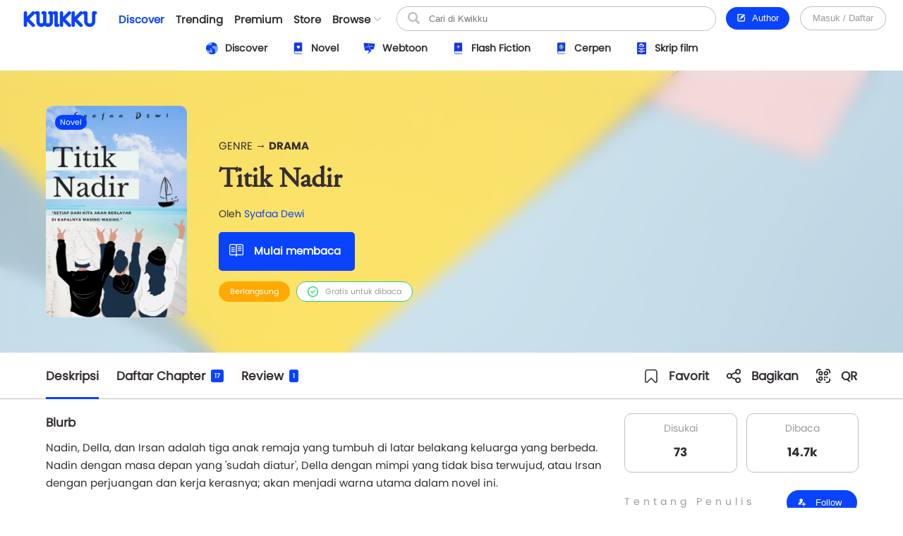

--- FILE ---
content_type: text/html; charset=UTF-8
request_url: https://www.kwikku.com/novel/read/titik-nadir
body_size: 13904
content:
	<!DOCTYPE html>
<!--
	(::)        (::)  (::)     (::)     (::)    (::)	(::)	      (::)
	(::)      (::)    (::)     (::)     (::)    (::)	(::)	    (::)
	(::)	(::)      (::)     (::)     (::)    (::)	(::)	  (::)
	(::)   (::)       (::)     (::)     (::)    (::)	(::)   (::)
	(::)(::)		  (::)     (::)     (::)    (::)	(::)(::)
	(::)(::)		  (::)     (::)     (::)    (::)	(::)(::)
	(::)   (::)		  (::)     (::)     (::)    (::)	(::)   (::)
	(::)    (::)	   (::)    (::)    (::)	    (::)	(::)	  (::)
	(::)     (::)	     (::)  (::)  (::)	    (::)	(::)	    (::)
	(::)      (::)         (::)(::)(::)		    (::)	(::)	      (::)
-->
<html>
	<head>
		<title>Titik Nadir - Syafaa Dewi - Kwikku</title>
		<meta name='viewport' content='width=1130'>
		<meta http-equiv="X-Frame-Options" content="deny">
		<link id='kwik_favicon' rel='shortcut icon' href='https://www.kwikku.com/images/favicon.png' type='image/png' media='all'>
		<script>
			if (screen.width <= 850) {
				window.location.href="https://m.kwikku.com/novel/read/titik-nadir";
			}
		</script>
		<meta name="theme-color" content="#177ffb" />
		<!-- Mendeklarasikan ikon untuk iOS -->
		<meta name="apple-mobile-web-app-capable" content="yes" />
		<meta name="apple-mobile-web-app-status-bar-style" content="default" />
		<meta name="apple-mobile-web-app-title" content="Kwikku" />
		<link rel="apple-touch-icon" href="images/logo/128x128.png" />
		<!-- Mendeklarasikan ikon untuk Windows -->
		<meta name="msapplication-TileImage" content="images/logo/128x128.png" />
		<meta name="msapplication-TileColor" content="#000000" />
		
		<!-- Global site tag (gtag.js) - Google Analytics -->
		<script async src="https://www.googletagmanager.com/gtag/js?id=G-GDJTXD19QP"></script>
		<script>
			window.dataLayer = window.dataLayer || [];
			function gtag(){dataLayer.push(arguments);}
			gtag('js', new Date());
			
			gtag('config', 'G-GDJTXD19QP');
		</script>
		
		<!--AMP-->
					<link rel='amphtml' href='https://amp.kwikku.com/novel/titik-nadir'>
			<link rel='canonical' href='https://www.kwikku.com/novel/read/titik-nadir'>
					<meta name="description" content="&quot;Sukses itu hanya untuk mereka yang kuliah atau mereka yang berasal dari keluarga kaya saja.&quot; ... &quot;NGAWUR.&quot;  — Mengisahkan tiga " />
		
		<link rel='stylesheet' type='text/css' href='https://www.kwikku.com/template/styles/styles_css/kwikku_constant.css?t=507'><link rel='stylesheet' type='text/css' href='https://www.kwikku.com/template/styles/styles_css/kwikku_base.css?t=507'><link rel='stylesheet' type='text/css' href='https://www.kwikku.com/template/styles/styles_css/kwikku_icon.css?t=507'><link rel='stylesheet' type='text/css' href='https://www.kwikku.com/template/styles/styles_css/kwikku_effect.css?t=507'><link rel='stylesheet' type='text/css' href='https://www.kwikku.com/template/styles/styles_css/kwikku_structures.css?t=507'><link rel='stylesheet' type='text/css' href='https://www.kwikku.com/template/styles/styles_css/kwikku_card.css?t=507'><link rel='stylesheet' type='text/css' href='https://www.kwikku.com/template/styles/styles_css/kwikku_status.css?t=507'><link rel='stylesheet' type='text/css' href='https://www.kwikku.com/template/styles/styles_css/kwikku_wallet.css?t=507'><link rel='stylesheet' type='text/css' href='https://www.kwikku.com/template/styles/styles_css/kwikku_layout.css?t=507'><link rel='stylesheet' type='text/css' href='https://www.kwikku.com/template/styles/styles_css/pages/work.css?t=507'><link rel='stylesheet' type='text/css' href='https://www.kwikku.com/template/styles/styles_css/pages/know.css?t=507'><link rel='stylesheet' type='text/css' href='https://www.kwikku.com/template/styles/styles_css/pages/webtoon.css?t=507'><link rel='stylesheet' type='text/css' href='https://www.kwikku.com/template/styles/styles_css/pages/novel.css?t=507'><link rel='stylesheet' type='text/css' href='https://www.kwikku.com/template/styles/styles_css/pages/script.css?t=507'><link rel='stylesheet' type='text/css' href='https://www.kwikku.com/template/styles/styles_css/pages/artwork.css?t=507'><link rel='stylesheet' type='text/css' href='https://www.kwikku.com/template/styles/styles_css/pages/video.css?t=507'><link rel='stylesheet' type='text/css' href='https://www.kwikku.com/template/styles/styles_css/kwikku_screen.css?t=507'><link rel='stylesheet' type='text/css' href='https://www.kwikku.com/template/styles/styles_css/external/slick.css?t=507'><link rel='stylesheet' type='text/css' href='https://www.kwikku.com/template/styles/styles_css/external/slick-theme.css?t=507'><link rel='stylesheet' type='text/css' href='https://www.kwikku.com/template/styles/styles_css/dark.css?t=507'><script type='text/javascript' src='https://www.kwikku.com/template/styles/styles_js/external/socket.js?t=507'></script><script type='text/javascript' src='https://www.kwikku.com/template/styles/styles_js/external/jquery.js?t=507'></script><script type='text/javascript' src='https://www.kwikku.com/template/styles/styles_js/external/textarea.autogrow.js?t=507'></script><script type='text/javascript' src='https://www.kwikku.com/template/styles/styles_js/external/slick.js?t=507'></script><script type='text/javascript' src='https://www.kwikku.com/template/styles/styles_js/external/jquery.cookie.js?t=507'></script><script type='text/javascript' src='https://www.kwikku.com/template/styles/styles_js/external/jquery.migrate.js?t=507'></script><script type='text/javascript' src='https://www.kwikku.com/template/styles/styles_js/functions.js?t=507'></script><script type='text/javascript' src='https://www.kwikku.com/template/styles/styles_js/effect.js?t=507'></script><script type='text/javascript' src='https://www.kwikku.com/template/styles/styles_js/no_ajax.js?t=507'></script><script type='text/javascript' src='https://www.kwikku.com/template/styles/styles_js/status.js?t=507'></script><script type='text/javascript' src='https://www.kwikku.com/template/styles/styles_js/wallet.js?t=507'></script><script type='text/javascript' src='https://www.kwikku.com/template/styles/styles_js/templates.js?t=507'></script><script type='text/javascript' src='https://www.kwikku.com/template/styles/styles_js/section.js?t=507'></script><script type='text/javascript' src='https://www.kwikku.com/template/styles/styles_js/actions_get.js?t=507'></script><script type='text/javascript' src='https://www.kwikku.com/template/styles/styles_js/actions_post.js?t=507'></script><script type='text/javascript' src='https://www.kwikku.com/template/styles/styles_js/actions_upload.js?t=507'></script><script type='text/javascript' src='https://www.kwikku.com/template/styles/styles_js/pages/cart.js?t=507'></script><script type='text/javascript' src='https://www.kwikku.com/template/styles/styles_js/pages/transaction.js?t=507'></script><script type='text/javascript' src='https://www.kwikku.com/template/styles/styles_js/pages/novel.js?t=507'></script>		
		<link rel="canonical" href="https://www.kwikku.com/novel/read/titik-nadir" />
<meta property="og:title" content="Titik Nadir - Syafaa Dewi - Kwikku" />
<meta property="og:type" content="article" />
<meta property="og:url" content="https://www.kwikku.com/novel/read/titik-nadir" />
<meta property="og:image" itemprop="image" content="https://kwikku.us/uploads/public/images/novel/cover/thumb/354604090356-20200901135401.png" />
<meta property="og:site_name" content="Kwikku Media Nusantara" />
<meta property="og:description" content="&quot;Sukses itu hanya untuk mereka yang kuliah atau mereka yang berasal dari keluarga kaya saja.&quot; ... &quot;NGAWUR.&quot;  — Mengisahkan tiga " />
<meta property="og:image:secure_url" content="https://kwikku.us/uploads/public/images/novel/cover/thumb/354604090356-20200901135401.png" />
<meta name="twitter:card" content="summary" />
<meta name="twitter:domain" content="https://www.kwikku.com/novel/read/titik-nadir" />
<meta name="twitter:title" content="Titik Nadir - Syafaa Dewi - Kwikku" />
<meta name="twitter:description" content="&quot;Sukses itu hanya untuk mereka yang kuliah atau mereka yang berasal dari keluarga kaya saja.&quot; ... &quot;NGAWUR.&quot;  — Mengisahkan tiga " />
<meta name="twitter:image" content="https://kwikku.us/uploads/public/images/novel/cover/thumb/354604090356-20200901135401.png" />	

<meta name="copyright" content="Kwikku Media Nusantara" />
	<script type="application/ld+json">
	{
	"@context": "https://schema.org",
	"@type": "WebSite",
	"url": "https://www.kwikku.com/novel/read/titik-nadir",
	"potentialAction": {
    "@type": "SearchAction",
    "target": "https://www.kwikku.com/i/search?keyword={search_term_string}",
    "query-input": "required name=search_term_string"
	}
	}
	</script>
			
		<script>
			(function(i,s,o,g,r,a,m){i['GoogleAnalyticsObject']=r;i[r]=i[r]||function(){
			(i[r].q=i[r].q||[]).push(arguments)},i[r].l=1*new Date();a=s.createElement(o),
			m=s.getElementsByTagName(o)[0];a.async=1;a.src=g;m.parentNode.insertBefore(a,m)
			})(window,document,'script','//www.google-analytics.com/analytics.js','ga');
			
			ga('create', 'UA-41598876-1', 'kwikku.com');
			ga('send', 'pageview');
			
			console.log('%c KWIKKU MEDIA NUSANTARA', "font-size: 50px; color: blue;");
			console.log('%c Kwikku.com | Jangan pernah melakukan apapun di sini. Akun anda bisa saja diambil alih tanpa izin. Bagian ini hanya untuk pengembang', "font-size: 20px; color: red;");
		</script>
		
		<style>
					</style>
		
	</head>
	<body style="">
		<input id="user-agent" type="hidden" value="">
		<input id="user-login" type="hidden" value="">
		<input id="link-domain" type="hidden" value="https://www.kwikku.com">
		<input id="link-image" type="hidden" value="https://www.kwikku.com/images">
		
		<script>
			loadTheme();
		</script>
		
		<div id="popup" class="hidden">
	<table>
		<tr>
			<td id="popup_close" class="popupdetect">
				<div id="popup_body" class="p_canvas bg_white hidden popupdetect"></div>
			</td>
		</tr>
	</table>
</div>

<script>
	$(document).ready(function(){
	    $(".popupdetect").click(function(evt){
			if($(this).attr("id") == 'popup_close'){
				if($("#popup_close").attr('data-autoclose') != "disabled"){
					open_popup('0');
				}
				}else{
				evt.stopPropagation();
			}
		});
	});
</script>

<div id="value_alert_time" class="hidden">0</div>
<div id="alert" class="hidden">
	<div onclick="show_alert('0');">
		<div></div>
	</div>
</div>

<span id='popupMiniNovel' class='hidden'>
	<div class='nov_miniinfo'>
		<div class='bscover'>
			<a href='' class='nbp_link'>
				<div class='nbp_cover border_shadow bscover'></div>
			</a>
		</div>
		<div>
			<div>
				<a href='' class='nbp_link'>Judul disini</a>
			</div>
			<div>
				<a href=''>penulis disini</a>
			</div>
			<div>Deskripsi disini</div>
			<div>
				<a href='' class='nbp_link'>
					<button class='btn basic'>Baca Novel &#8594;</button>
				</a>
			</div>
		</div>
	</div>
</span>

<div id="popupNsfw" data-back="" class='popup_nsfw hidden'>
	<div>
		<div>
			<div>
				<div></div>
				<div>Peringatan</div>
				<div>Halaman ini mengandung Konten Dewasa. Jika usia kamu dibawah 18 tahun, mohon untuk tidak mengakses halaman ini</div>
				<div>
					<button class='btn silver mr15' onclick="popup_nsfw('dismiss');">Batalkan</button>
					<button class='btn basic' onclick="popup_nsfw('allow');">Lanjutkan &#8594;</button>
				</div>
			</div>
		</div>
	</div>
</div>

<div id="popupUpgradePremium" class="hidden">
	<div class="popupPremium">
		<div>Fitur ini untuk akun Premium</div>
		<div>Upgrade ke premium untuk fitur lengkap Kwikku</div>
		<div class="ppFeature">
			<div>
				<div class="icon icon_popup_premium_1"></div>
				<div>Baca karya premium</div>
			</div>
			<div>
				<div class="icon icon_popup_premium_2"></div>
				<div>Lebih banyak diskon</div>
			</div>
			<div>
				<div class="icon icon_popup_premium_3"></div>
				<div>Fitur lebih banyak</div>
			</div>
		</div>
		<div>
			<div>
				<a href="https://www.kwikku.com/i/wallet">
					<button class="btn basic">Upgrade ke Premium</button>
				</a>
			</div>
			<div class="mt10">
				<u class="text_blue pointer" onclick="open_popup(0);">Tidak, terima kasih.</u>
			</div>
		</div>
	</div>
</div>

<span id="popupPreviewPhoto" class="hidden">
	<div class="popupPreviewPhoto">
		<div class="pppClose pointer" onclick="openPopupPreviewPhoto('hide');">
			<div class="icon icon_close_black"></div>
		</div>
		<div class="pppBody">
			<img id="idSetPreviewPhoto" src="">
		</div>
	</div>
</span>

<span id="popupAuthor" class="hidden">
	<div class="popupAuthor">
		<div class="paHead">
			<div>Halaman Author</div>
			<div>Kontrol semua karyamu pada halaman author, kamu bisa memublikasikan karya baru atau mengatur karyamu dengan mudah dalam satu tempat.</div>
		</div>
		<div class="paList">
			<a href="https://center.kwikku.com/creator/benefit" target="_blank">
				<div>
					<div>
						<div class="icon icon_author_1"></div>
					</div>
					<div>
						<div>Benefit</div>
						<div>Pelajari lebih lengkap tentang benefit yang akan kamu dapatkan.</div>
					</div>
					<div>
						<div class="icon icon_arrow_right_black"></div>
					</div>
				</div>
			</a>
			<a href="https://center.kwikku.com/creator/create" target="_blank">
				<div>
					<div>
						<div class="icon icon_author_2"></div>
					</div>
					<div>
						<div>Cara membuat karya</div>
						<div>Tutorial singkat cara memublikasikan karyamu di Kwikku.</div>
					</div>
					<div>
						<div class="icon icon_arrow_right_black"></div>
					</div>
				</div>
			</a>
			<a href="https://center.kwikku.com/creator/monetize" target="_blank">
				<div>
					<div>
						<div class="icon icon_author_3"></div>
					</div>
					<div>
						<div>Monetisasi</div>
						<div>Pelajari bagaimana kamu bisa memonetisasi karyamu dengan mudah.</div>
					</div>
					<div>
						<div class="icon icon_arrow_right_black"></div>
					</div>
				</div>
			</a>
		</div>
		<div class="paBtn">
			<a href="https://www.kwikku.com/i/redirect/sso/aHR0cHM6Ly9hdXRob3Iua3dpa2t1LmNvbQ==" target="_blank">
				<button class="btn basic">Ke Halaman Author</button>
			</a>
		</div>
	</div>
</span>

<span id="popupAntiPlagiarism" class="hidden">
	<div class="p15">
		<div class="description fz_big">Kami mencoba menghargai Kreator dari tindakan "Pembajakan", dan kami juga mengharapkan Anda demikian</div>
		<div class="mt10">
			<button class="btn basic" onclick="open_popup('0');">Tutup</button>
		</div>
	</div>
</span>

<span id="popupSubscriptionInfo" class="hidden">
	<div class="p15">
		<div class="fz_medium bold">Paket Berlangganan</div>
		<div class="description mt5">Dengan menjadi bagian dari pengguna berlangganan. Kamu bisa mengakses berbagai manfaat yang kami berikan.<br/>Selain itu kamu juga bisa membaca ribuan cerita berbayar (yang berpartisipasi) tanpa perlu biaya tambahan</div>
		<div class="mt15">
			<button class="btn silver mr10" onclick="open_popup('0');">Tutup</button>
			<button class="btn basic" onclick="">Lihat daftar Paket</button>
		</div>
	</div>
</span>

	<span id="popupQRCode" class="hidden">
		<div class="p15">
			<div class="qrcode">
				<div>
					<img src="https://kwikku.id/public/qr/novel-8908.png">
				</div>
				<div>
					<div>Scan untuk mengakses karya atau profil secara langsung.</div>
				</div>
			</div>
		</div>
	</span>
	
<span id="form_login" class="hidden">
	<div class="popup_login">
		
		<div>
			<div>
				<span>LOG<span>IN</span></span>
			</div>
		</div>
		
		<div>
			<div class="plBox loginPanel">
				<div>
					<div class="active" onclick="loginPanel('account');">Akun</div>
					<div onclick="loginPanel('token');">Dengan Token</div>
				</div>
				<div>
					<div class="active">
						<form onsubmit="get_login('2', 'btn_popup_login'); return false;">
							<div class="list mt15">
								<p>Username/Email/Nomor Telepon</p>
								<input id="login_popup_username" class="input">
							</div>
							<div class="list mt15">
								<p>Kata Sandi</p>
								<input id="login_popup_password" class="input" type="password">
							</div>
							<div class="list mt15">
								<button id="btn_popup_login" class="btn basic full_btn">Masuk</button>
							</div>
						</form>
						
						<div class="btnOpt">
							<div>
								<a href="https://www.kwikku.com/n/register">
									<div class="boRegist">Buat Akun Baru</div>
								</a>
							</div>
							<div>
								<a href="https://www.kwikku.com/n/forgot">
									<div>
										<u>Lupa Kata Sandi</u>
									</div>
								</a>
							</div>
						</div>
					</div>
					<div>
						<div class="pbTelco">
							<div>
								<div>
									<img src="https://www.kwikku.com/images/background/telco.png">
								</div>
								<div>Hubungi <b class="text_blue">*500*30#</b></div>
							</div>
						</div>
						<form onsubmit="get_login_telco_check(); return false;">
							<div class="list mt15">
								<p>Kode Token</p>
								<input id="login_popup_telco_token" class="input" style="text-transform: uppercase;">
							</div>
							<div class="list mt15">
								<button id="btn_popup_login_telco" class="btn basic full_btn">Validasi & Masuk</button>
							</div>
						</form>
					</div>
				</div>
			</div>
		</div>
		
	</div>
</span>

<input id="value_login_connect_telco_token" value="" class="hidden">
<span id="popupConnectTelcoFinishRegist" class="hidden">
	<div class="p15">
		<div class="popup_head_close">
			<div>Pendaftaran Berhasil</div>
			<div>
				<div class="icon icon_close_black pointer" onclick="open_popup(0);"></div>
			</div>
		</div>
		<div class="mt15">Akun kwikkumu telah berhasil terhubung dengan nomor seluler.</div>
		<div class="mt15">
			<button class="btn basic" onclick="get_login_telco_check(this, $('#value_login_connect_telco_token').val());">Masuk ke Akun</button>
		</div>
	</div>
</span>

<input id="value_login_connect_telco_token_otp" value="" class="hidden">
<span id="popupLoginConnectTelco" class="hidden">
	<div class="popup_login_telco">
		<div class="popup_head_close">
			<div>Hubungkan akun</div>
			<div>
				<div class="icon icon_close_black pointer" onclick="open_popup(0);"></div>
			</div>
		</div>
		<div class="pltInfo">Nomor telepon <span class="setLoginTelcoMsisdn"></span> belum terhubung dengan akun kwikku manapun, silakan hubungkan dengan akun kwikku untuk melanjutkan.</div>
		<div class="pltBody panelLoginConnectTelco">
			<div class="active">
				<div>Masuk ke akun Kwikku</div>
				<div>
					<div class="list">
						<p>Username/Email</p>
						<input id="login_telco_username" class="input">
					</div>
					<div class="list mt10">
						<p>Kata Sandi</p>
						<input id="login_telco_password" class="input" type="password">
					</div>
					<div class="mt15">
						<button id="btn_login_telco" class="btn basic mr15" onclick="get_login(3, 'btn_login_telco');">Masuk & Hubungkan</button> <span class="text_blue pointer" onclick="loginPanelConnectTelco('register');">Daftar akun</span>
					</div>
				</div>
			</div>
			<div>
				<div>Daftar akun baru</div>
				<div>
					<div class="list mt10">
						<p>Alamat Email</p>
						<input id="reg_telco_email" class="input">
					</div>
					<div class="list mt10">
						<p>Kata Sandi</p>
						<input id="reg_telco_password" class="input" type="password">
					</div>
					<div class="list mt15">
						<p>Jenis Kelamin</p>
						<select id="reg_telco_gender" class="input">
							<option value="" selected="" disabled="">--Pilih jenis kelamin--</option>
							<option value="0">Laki-laki</option>
							<option value="1">Perempuan</option>
						</select>
					</div>
					<div class="mt15">
						<button id="btn_register_telco" class="btn basic mr15" onclick="post_register('telco');">Daftar & Hubungkan</button> <span class="text_blue pointer" onclick="loginPanelConnectTelco('login');">Masuk</span>
					</div>
				</div>
			</div>
		</div>
	</div>
</span><input id="value_workshare_type" type="hidden">
<input id="value_workshare_id" type="hidden">
<input id="value_workshare_title" type="hidden">
<input id="value_workshare_realname" type="hidden">
<input id="value_workshare_url" type="hidden">

<span id="popupWorkShare" class="hidden">
	<div class="p15">
		<div class="bold">Bagikan Karya</div>
		<div class="mt5">Beritahu teman-temanmu tentang karya ini</div>
	</div>
	<div class="popup_list plIcon">
		<li onclick="open_popup('1', 'form_login', 650)">
			<div>
				<div class="icon icon_share_timeline"></div>
			</div>
			<div>Bagikan ke Timeline</div>
		</li>
		<li onclick="work_share();">
			<div>
				<div class="icon icon_share"></div>
			</div>
			<div>Bagikan ke lainnya</div>
		</li>
	</div>
	<div class="p15">
		<button class="btn basic" onclick="open_popup(0);">Tutup</button>
	</div>
</span><div id="layout" class="default">
	<div>
			<div class="navbarSpace"></div>
	
<div id="navbar" class="default">
	<div>
		<div class="navMain">
	<div>
		<div class="nmLogo">
	<a href="https://www.kwikku.com">
		<div class="mlBig " style=""></div>
		<div class="mlMini  icon"></div>
	</a>
</div>	</div>
	<div>
		<div class="nmMenu">
	<a href="https://www.kwikku.com/discover">
		<div class="nmOpt active">
			<div class="noBg">
				<div style="background: var(--bg_yellow);"></div>
			</div>
			<div>Discover</div>
		</div>
	</a>
	<a href="https://www.kwikku.com/trending">
		<div class="nmOpt ">
			<div class="noBg">
				<div></div>
			</div>
			<div>Trending</div>
		</div>
	</a>
	<a href="https://www.kwikku.com/premium">
		<div class="nmOpt ">
			<div class="noBg">
				<div style="background: var(--bg_orange);"></div>
			</div>
			<div>Premium</div>
		</div>
	</a>
	<a href="https://www.kwikku.com/i/redirect/sso/aHR0cHM6Ly9zdG9yZS5rd2lra3UuY29t" target="_blank">
		<div class="nmOpt">
			<div class="noBg">
				<div style="background: var(--bg_black);"></div>
			</div>
			<div>Store</div>
		</div>
	</a>
	<div id="nv-ftr-title" class="nmOpt pointer" onclick="menu_browse('show');">
		<div class="nmmDdbtn">
			<div>Browse</div>
			<div>
				<div id="nv-ftr-arrow" class="icon icon_arrow_bottom"></div>
			</div>
		</div>
	</div>
</div>	</div>
	<div>
		<div class="nmSearchMini" onclick="window.location.href='https://www.kwikku.com/i/search';">
	<div class="icon icon_navbar_search"></div>
</div>
<div class="nmSearch">
	<form id="search_navbar" onsubmit="search_submit('navbar', ''); return false;">
		<input id="input_search_keyword" placeholder="Cari di Kwikku" value="">
		<div onclick="$('#search_navbar').submit();">
			<div class="icon icon_navbar_search"></div>
		</div>
	</form>
</div>	</div>
	<div class="nmOption">
		<div class="nmoPublish">
	<button class="btn basic" onclick="open_popup('1', 'popupAuthor');"><span class="icon icon icon_btn_edit"></span>&nbsp; Author</button>
</div>
<div class="nmoLogin">
	<button class='btn white full_btn' onclick="open_popup('1', 'form_login', 650)">Masuk / Daftar</button>
</div>	</div>
</div>	</div>
	<div id="navbarSubDisc" class="default">
	<div id="setMenuDiscover"></div>
</div>

	<style>
		.navbarSpace{height: 100px;}
	</style>
	</div>

<div id="navbarBrowse">
	<div>
		
		<div>
			<div class="nbSide">
				<div>
					<div class="nsTitle">Karya</div>
					<div class="nsList">
						<a href="https://www.kwikku.com/discover/novel">
							<div>
								<div>
									<div class="icon icon_ft_novel"></div>
								</div>
								<div>Novel</div>
							</div>
						</a>
						<a href="https://www.kwikku.com/discover/webtoon">
							<div>
								<div>
									<div class="icon icon_ft_comic"></div>
								</div>
								<div>Webtoon</div>
							</div>
						</a>
						<a href="https://www.kwikku.com/discover/flash">
							<div>
								<div>
									<div class="icon icon_ft_flash"></div>
								</div>
								<div>Flash Fiction</div>
							</div>
						</a>
						<a href="https://www.kwikku.com/discover/short">
							<div>
								<div>
									<div class="icon icon_ft_short"></div>
								</div>
								<div>Cerpen</div>
							</div>
						</a>
						<a href="https://www.kwikku.com/discover/script">
							<div>
								<div>
									<div class="icon icon_ft_script"></div>
								</div>
								<div>Skrip Film</div>
							</div>
						</a>
					</div>
				</div>
				<div>
					<div class="nsList">
						<a href="https://www.kwikku.com/academy">
							<div>
								<div>
									<div class="icon icon_ft_academy"></div>
								</div>
								<div>Academy</div>
							</div>
						</a>
						<a href="https://www.kwikku.com/film">
							<div>
								<div>
									<div class="icon icon_ft_film"></div>
								</div>
								<div>Film Premium</div>
							</div>
						</a>
						<a href="https://www.kwikku.com/video">
							<div>
								<div>
									<div class="icon icon_ft_talk"></div>
								</div>
								<div>Video</div>
							</div>
						</a>
					</div>
				</div>
			</div>
		</div>
		
		<div>
			
						<div class="ncTitle">
				<span>Kompetisi</span>
				<a href="https://www.kwikku.com/competition">Lihat lainnya</a>
			</div>
			<div class="card_browse_agenda">
									<a href="https://www.kwikku.com/competition/detail/9">
						<div>
							<div class="bscover" style="background-image: url('https://kwikku.us/uploads/public/images/competition/banner/9.jpg');"></div>
							<div>
								<div>Proses Penjurian</div>
								<div>
									<div>Kompetisi Menulis Kwikku 2024</div>
								</div>
							</div>
						</div>
					</a>
										<a href="https://www.kwikku.com/competition/detail/8">
						<div>
							<div class="bscover" style="background-image: url('https://kwikku.us/uploads/public/images/competition/banner/8.png');"></div>
							<div>
								<div>Telah Berakhir</div>
								<div>
									<div>Kisah Gaib Pesantren</div>
								</div>
							</div>
						</div>
					</a>
										<a href="https://www.kwikku.com/competition/detail/7">
						<div>
							<div class="bscover" style="background-image: url('https://kwikku.us/uploads/public/images/competition/banner/7.png');"></div>
							<div>
								<div>Telah Berakhir</div>
								<div>
									<div>Kompetisi 500jt #3</div>
								</div>
							</div>
						</div>
					</a>
								</div>
			<div class="ncTitle mt15">
				<span>Weekly Agenda</span>
				<a href="https://www.kwikku.com/video">Lihat lainnya</a>
			</div>
			<div class="card_browse_agenda">
									<a href="https://www.kwikku.com/video/view/127">
						<div>
							<div class="bscover" style="background-image: url('https://img.youtube.com/vi/I37-SG4D-B8/sddefault.jpg');"></div>
							<div>
								<div></div>
								<div>
									<div>Bincang Santai bareng Dee Lestari</div>
								</div>
							</div>
						</div>
					</a>
										<a href="https://www.kwikku.com/video/view/126">
						<div>
							<div class="bscover" style="background-image: url('https://img.youtube.com/vi/uELRYUxT8qc/sddefault.jpg');"></div>
							<div>
								<div></div>
								<div>
									<div>Bincang Santai bareng A. Fuadi</div>
								</div>
							</div>
						</div>
					</a>
										<a href="https://www.kwikku.com/video/view/125">
						<div>
							<div class="bscover" style="background-image: url('https://img.youtube.com/vi/jSkBY5RTtuY/sddefault.jpg');"></div>
							<div>
								<div></div>
								<div>
									<div>Bincang Santai dengan Penulis Khairul Damanik dan S. Prasetyo Utomo</div>
								</div>
							</div>
						</div>
					</a>
								</div>
							<div class="ncTitle mt15">
					<span>Editor's Pick</span>
				</div>
				<div class="ncContent">
					<div class="card_hzl_work">
						<div class="cnt_card bh_scroll">
															<a href="https://www.kwikku.com/novel/read/little-did-we-know">
									<div class='bscover' style="background-image: url('https://kwikku.us/uploads/public/images/novel/cover/thumb/251869505267-20231103140455.jpg');"><div><span class="bg_novel">Novel</span></div><div class='workStatusPremium'><div style='color: #E29A00; background: #FFFDC5;'><div><div class='icon' style="background-image: url('https://kwikku.us/images/general/work/premium_gold.png');"></div></div><div>Gold</div></div></div></div>
									<div><div class='chnDesc'><div class='cdTitle ellipsis'>Little Did We Know</div><div class='cdInfo ellipsis'>Falcon Publishing</div></div></div>
								</a>
																<a href="https://www.kwikku.com/flash/view/103">
									<div class='bscover' style="background-image: url('https://kwikku.us/uploads/public/images/flash/cover/thumb/274326878373-20210402104942.webp');"><div><span class="bg_flash">Flash</span></div></div>
									<div><div class='chnDesc'><div class='cdTitle ellipsis'>Satu Pagi di CGK</div><div class='cdInfo ellipsis'>annastasia</div></div></div>
								</a>
																<a href="https://www.kwikku.com/short/read/hari-esok-lagi-saja">
									<div class='bscover' style="background-image: url('https://kwikku.us/uploads/public/images/short/cover/thumb/762306318589-20230203112109.jpg');"><div><span class="bg_short">Cerpen</span></div></div>
									<div><div class='chnDesc'><div class='cdTitle ellipsis'>Hari Esok Lagi Saja</div><div class='cdInfo ellipsis'>Sofiza</div></div></div>
								</a>
																<a href="https://www.kwikku.com/novel/read/all-the-things-i-039-ve-done-to-save-you">
									<div class='bscover' style="background-image: url('https://kwikku.us/uploads/public/images/novel/cover/thumb/138010981234-20221110155439.jpg');"><div><span class="bg_novel">Novel</span></div></div>
									<div><div class='chnDesc'><div class='cdTitle ellipsis'>All The Things I&#039;ve Done To Save You</div><div class='cdInfo ellipsis'>Handi Yawan</div></div></div>
								</a>
																<a href="https://www.kwikku.com/webtoon/comic/teror-di-kampung-sanes">
									<div class='bscover' style="background-image: url('https://kwikku.us/uploads/public/images/webtoon/comic/cover/thumb/547743903034-20200715180515.jpg');"><div><span class="bg_comic">Komik</span></div></div>
									<div><div class='chnDesc'><div class='cdTitle ellipsis'>Teror di Kampung Sanes</div><div class='cdInfo ellipsis'>Alfisyahrin Zulfahri Akbar</div></div></div>
								</a>
																<a href="https://www.kwikku.com/webtoon/comic/dy-mr-sleepyhead">
									<div class='bscover' style="background-image: url('https://kwikku.us/uploads/public/images/webtoon/comic/cover/thumb/600526480092-20200601071602.jpg');"><div><span class="bg_comic">Komik</span></div></div>
									<div><div class='chnDesc'><div class='cdTitle ellipsis'>DY! Mr. Sleepyhead</div><div class='cdInfo ellipsis'>Cindy Saraswati </div></div></div>
								</a>
																<a href="https://www.kwikku.com/webtoon/comic/selamat-datang-di-toko-batavia">
									<div class='bscover' style="background-image: url('https://kwikku.us/uploads/public/images/webtoon/comic/cover/thumb/652338194631-20211109210143.jpg');"><div><span class="bg_comic">Komik</span></div></div>
									<div><div class='chnDesc'><div class='cdTitle ellipsis'>Selamat Datang di Toko Batavia</div><div class='cdInfo ellipsis'>Tri Agustinauli</div></div></div>
								</a>
														</div>
						<div class="scroll_card">
							<div>
								<div class='chn_btn_left'>
									<div class='icon icon_arrow_slide_left'></div>
								</div>
							</div>
							<div>
								<div class='chn_btn_right'>
									<div class='icon icon_arrow_slide_right'></div>
								</div>
							</div>
						</div>
					</div>
				</div>
							<div class="ncTitle mt15">
				<span>Di angkat ke Film</span>
			</div>
			<div class="ncContent">
				<div class="card_hzl_work">
					<div class="cnt_card bh_scroll">
													<a href="https://www.kwikku.com/script/read/anoksia">
								<div class='bscover' style="background-image: url('https://kwikku.us/uploads/public/images/script/cover/thumb/536594567262-20221211073053.jpg');"><div><span class="bg_scrpt">Skrip Film</span></div></div>
								<div><div class='chnDesc'><div class='cdTitle ellipsis'>Anoksia</div><div class='cdInfo ellipsis'>Alfian N. Budiarto</div></div></div>
							</a>
														<a href="https://www.kwikku.com/novel/read/sinar-untuk-genta">
								<div class='bscover' style="background-image: url('https://kwikku.us/uploads/public/images/novel/cover/thumb/501685718551-20200915184823.jpg');"><div><span class="bg_novel">Novel</span></div></div>
								<div><div class='chnDesc'><div class='cdTitle ellipsis'>Sinar untuk Genta</div><div class='cdInfo ellipsis'>Rika Kurnia</div></div></div>
							</a>
														<a href="https://www.kwikku.com/script/read/cherish-amp-ruelle">
								<div class='bscover' style="background-image: url('https://kwikku.us/uploads/public/images/script/cover/thumb/576383060110-20210314195042.png');"><div><span class="bg_scrpt">Skrip Film</span></div></div>
								<div><div class='chnDesc'><div class='cdTitle ellipsis'>CHERISH &amp; RUELLE</div><div class='cdInfo ellipsis'>Reiga Sanskara</div></div></div>
							</a>
														<a href="https://www.kwikku.com/novel/read/kpr-kapan-pindah-rumah">
								<div class='bscover' style="background-image: url('https://kwikku.us/uploads/public/images/novel/cover/thumb/509757277930-20210219133414.png');"><div><span class="bg_novel">Novel</span></div></div>
								<div><div class='chnDesc'><div class='cdTitle ellipsis'>KPR (Kapan Pindah Rumah?)</div><div class='cdInfo ellipsis'>Annisa Diandari Putri</div></div></div>
							</a>
														<a href="https://www.kwikku.com/novel/read/balada-sepasang-kekasih-gila">
								<div class='bscover' style="background-image: url('https://kwikku.us/uploads/public/images/novel/cover/thumb/728552123316-20201109103610.jpg');"><div><span class="bg_novel">Novel</span></div></div>
								<div><div class='chnDesc'><div class='cdTitle ellipsis'>Balada Sepasang Kekasih Gila</div><div class='cdInfo ellipsis'>Han Gagas</div></div></div>
							</a>
														<a href="https://www.kwikku.com/script/read/how-are-you-really">
								<div class='bscover' style="background-image: url('https://kwikku.us/uploads/public/images/script/cover/thumb/11542531845-20210309205614.jpg');"><div><span class="bg_scrpt">Skrip Film</span></div></div>
								<div><div class='chnDesc'><div class='cdTitle ellipsis'>How Are You, Really?</div><div class='cdInfo ellipsis'>Rinai Bening Kasih</div></div></div>
							</a>
														<a href="https://www.kwikku.com/novel/read/pelangi-tanpa-warna">
								<div class='bscover' style="background-image: url('https://kwikku.us/uploads/public/images/novel/cover/thumb/373433512791-20210221151631.png');"><div><span class="bg_novel">Novel</span></div></div>
								<div><div class='chnDesc'><div class='cdTitle ellipsis'>PELANGI TANPA WARNA</div><div class='cdInfo ellipsis'>Mahfrizha Kifani</div></div></div>
							</a>
														<a href="https://www.kwikku.com/novel/read/mengaku-bapak">
								<div class='bscover' style="background-image: url('https://kwikku.us/uploads/public/images/novel/cover/thumb/779050248571-20200609220107.jpg');"><div><span class="bg_novel">Novel</span></div></div>
								<div><div class='chnDesc'><div class='cdTitle ellipsis'>MENGAKU BAPAK</div><div class='cdInfo ellipsis'>paizin palma p</div></div></div>
							</a>
														<a href="https://www.kwikku.com/script/read/misi-kafe-biru">
								<div class='bscover' style="background-image: url('https://kwikku.us/uploads/public/images/script/cover/thumb/241499842286-20220731223801.jpg');"><div><span class="bg_scrpt">Skrip Film</span></div></div>
								<div><div class='chnDesc'><div class='cdTitle ellipsis'>Misi Kafe Biru</div><div class='cdInfo ellipsis'>Nadia Seassi</div></div></div>
							</a>
														<a href="https://www.kwikku.com/novel/read/cek-ombak-melulu-20201221210821">
								<div class='bscover' style="background-image: url('https://kwikku.us/uploads/public/images/novel/cover/thumb/874956114600-20240307234328.jpg');"><div><span class="bg_novel">Novel</span></div></div>
								<div><div class='chnDesc'><div class='cdTitle ellipsis'>Cek Ombak (Melulu)</div><div class='cdInfo ellipsis'>Rina F Ryanie</div></div></div>
							</a>
												</div>
					<div class="scroll_card">
						<div>
							<div class='chn_btn_left'>
								<div class='icon icon_arrow_slide_left'></div>
							</div>
						</div>
						<div>
							<div class='chn_btn_right'>
								<div class='icon icon_arrow_slide_right'></div>
							</div>
						</div>
					</div>
				</div>
			</div>
		</div>
		
	</div>
</div>
<script>
	var navbarMenu=$("#navbar");
	var navbarHeight=navbarMenu.height();
	
	function navbarScroll(){
		var navbarScreenTop = $(this).scrollTop();
		if(navbarScreenTop+45>navbarHeight){
			navbarMenu.addClass('nbShadow');
			navbarMenu.children('.navsub').addClass('nsScroll');
			}else{
			navbarMenu.removeClass('nbShadow');
			navbarMenu.children('.navsub').removeClass('nsScroll');
		}
	}
	window.addEventListener('scroll', navbarScroll);
</script>	</div>
	<div>
		<div id="content">	
	
	<script>
	setMenuDiscover('txt', '[{"id":1,"slug":"novel","title":"Novel","background":"https:\/\/kwikku.us\/images\/menu\/background\/novel.png"},{"id":2,"slug":"webtoon","title":"Webtoon","background":"https:\/\/kwikku.us\/images\/menu\/background\/comic.png"},{"id":3,"slug":"flash","title":"Flash Fiction","background":"https:\/\/kwikku.us\/images\/menu\/background\/flash.png"},{"id":4,"slug":"short","title":"Cerpen","background":"https:\/\/kwikku.us\/images\/menu\/background\/short.png"},{"id":6,"slug":"script","title":"Skrip film","background":"https:\/\/kwikku.us\/images\/menu\/background\/script.png"}]', '');
</script>

<link itemprop="thumbnailUrl" href="https://kwikku.us/uploads/public/images/novel/cover/thumb/354604090356-20200901135401.png"> 
<span itemprop="thumbnail" itemscope itemtype="http://schema.org/ImageObject"> 
	<link itemprop="url" href="https://kwikku.us/uploads/public/images/novel/cover/thumb/354604090356-20200901135401.png"> 
</span>

<span id="popupSendGiftConfirm" class="hidden">
	<div class="p15">
		<div>Apakah kamu akan memberikan Novel ke <span id="set_gift_realname" class="bold"></span>?</div>
		<div class="mt15">
			<button class="btn silver mr10" onclick="open_popup(1, 'popupSendGift', '', false);">Batal</button>
			<button class="btn basic" onclick="get_check_gift(this, 'novel');">Lanjutkan &#8594;</button>
		</div>
	</div>
</span>

<span id="popupSendGift" class="hidden">
	<div class="p15">
		<div>Berikan Novel ini kepada temanmu</div>
		<div class="list mt10">
			<p>Masukan nama pengguna</p>
			<div class="inputload">
				<input id="value_search_users" placeholder="Gunakan @ untuk mencari berdasarkan username" class="input" onkeyup="get_search_users('gift', 'value_search_users', 'set_search_users', 15)" autocomplete="off">
			</div>
			<span class="fz_mini text_silver">Kata kunci minimal 2 karakter</span>
		</div>
		<div id="set_search_users" class="card_users_list mt15"></div>
		<div class="mt15">
			<button class="btn silver" onclick="open_popup(0);">Batal</button>
		</div>
	</div>
</span>

<span id="popupCover" class="hidden">
	<div id="novCoverZoom" class="nov_cover_zoom"></div>
	<div class="p15">
		<button class="btn basic" onclick="open_popup('0');">Tutup</button>
	</div>
</span>

<!------------------------------------------------------------------>

<input id="value_gift_userid" class="hidden">
<input id="value_novel_id" value="8908" class="hidden">

<div class="wk_banner bscover" style="background-image: url('https://kwikku.us/images/novel/banner/banner_8.jpg');">
	<section>
		<div class="distance">
			
			<div class="wbContent">
				<div>
					<div class="bscover pointer" style="background-image: url('https://kwikku.us/uploads/public/images/novel/cover/thumb/354604090356-20200901135401.png');" onclick="$('#novCoverZoom').css('background-image', 'url(https://kwikku.us/uploads/public/images/novel/cover/thumb/354604090356-20200901135401.png)');open_popup('1', 'popupCover');">
						<div class="wcWork bg_novel">Novel</div>
											</div>
				</div>
				<div>
					<div class="wbcInfo">
						<span class="wbciGenre">Genre &#8594; <a href="https://www.kwikku.com/discover/genre/drama" class="ablack">Drama</a></span>
					</div>
					<div class="wbcTitle">Titik Nadir</div>
					<div class="wbcWriter">
						<span>Oleh <a href="https://www.kwikku.com/syafaadewi27">Syafaa Dewi</a></span>
					</div>
					<div class="wbcOptions">
						<div class="wbBtnRead pointer" onclick="work_startreading('novel', 'start', 'titik-nadir', '95895');">
							<div>
								<div>
									<div class="icon icon_read"></div>
								</div>
								<div>
									Mulai membaca								</div>
							</div>
						</div>
											</div>
					<div class="wbInfo">
													<div class="wiTxt ongoing">
								<div>Berlangsung</div>
							</div>
														<div class="wiIcon">
								<div>
									<div>
										<div class="icon icon_checked_round"></div>
									</div>
									<div>Gratis untuk dibaca</div>
								</div>
							</div>
												</div>
				</div>
			</div>
			
		</div>
	</section>
</div>

<div class="wk_options">
	<section>
		<div class="distance">
			<div class="woMenu left">
				<a class="active pointer" onclick="work_read_tab(this); return false;">
					<div>Deskripsi</div>
				</a>
				<a id="idOptionsTableOfContent" class="pointer" onclick="work_read_tab(this); return false;">
					<div>Daftar Chapter <span class="womCount">17</span></div>
				</a>
				<a class="pointer" onclick="work_read_tab(this); return false;">
					<div>Review <span class="womCount">1</span></div>
				</a>
			</div>
			<div class="woMenu right">
				<a onclick="open_popup('1', 'form_login', 650) return false;" class="pointer" alt="favorite">
					<div>
						<div class="womIcon icon icon_favorite_black"></div> Favorit					</div>
				</a>
				<a class="pointer" onclick="$('#value_workshare_type').val('novel'); $('#value_workshare_id').val('8908'); $('#value_workshare_title').val('Titik Nadir'); $('#value_workshare_realname').val('Syafaa Dewi'); $('#value_workshare_url').val('https://www.kwikku.com/novel/read/titik-nadir'); open_popup('1', 'popupWorkShare'); return true;">
					<div><div class="womIcon icon icon_share"></div> Bagikan</div>
				</a>
				<a class="pointer" onclick="open_popup('1', 'popupQRCode', 350); return false;">
					<div><div class="womIcon icon icon_qrcode"></div> QR</div>
				</a>
			</div>
		</div>
	</section>
</div>

<section>
	<div class="distance">
		
		<div id="workTemplate" class="wk_template">
			<div class="wtTab">
				<div class="active">
					
<div class="wk_info">
	<div class="wiList">
		<div>
			<div>Blurb</div>
			<div class="description">Nadin, Della, dan Irsan adalah tiga anak remaja yang tumbuh di latar belakang keluarga yang berbeda.<br/>Nadin dengan masa depan yang 'sudah diatur', Della dengan mimpi yang tidak bisa terwujud, atau Irsan dengan perjuangan dan kerja kerasnya; akan menjadi warna utama dalam novel ini.<br/><br/>Nadin terlahir di keluarga yang cukup agamis. Ayahnya seorang pendakwah. Saat hendak masuk di sekolah SMA, Ayah Nadin - Amir - memintanya untuk bersekolah di SMA swasta khusus agama islam, sementara Nadin lebih memilih masuk di sekolah negeri dengan alasan biayanya lebih murah ia juga ia belum memiliki kesiapan untuk belajar agama terlalu dalam. Terjadi perdebatan dalam keluarga. Namun, ketika menjelang perpisahan SMP, ayahnya meninggal secara tiba-tiba karena serangan jantung. Nadin resah, apakah ia harus mengikuti wasiat ayahnya atau justru tetap pada pendiriannya. <br/>Tahun berganti. Nadin sudah lebih dewasa sekarang. Namun, aturan itu belum juga berakhir. Ia diminta untuk masuk ke sekolah kedinasan, sementara ia menginginkan masuk ke universitas negeri di kotanya. Kembali terjadi perdebatan di rumah itu dan akahirnya, ia pun berontak.<br/>Pada dasarnya setiap keinginan Nadin memiliki alasan kuat yang melatarbelakanginya untuk menolak setiap keinginan keluarga. &quot;Demi kebaikan bersama&quot;, begitulah pikirnya.<br/><br/>Saat hendak mengukir mimpi, Nadin bertemu dengan Della dan Irsan yang juga memiliki konflik yang seirama akan masa depan mereka, bedanya mereka bertiga tidak dalam satu kapal yang sama, namun arusnya mengalir pada tujuan yang sama.<br/><br/>Della adalah anak broken home. Ibunya hanya berprofesi sebagai penjual makanan (warteg). Della ingin masuk kuliah, namun ekonomi keluarganya tidak mencukupi. Karenanya, ia hanya bisa memendam mimpi itu dan bekerja keras untuk membantu perekonomian keluarganya.<br/><br/>Irsan yang mendengar itu, lantas tidak ingin seperti Della yang menyerah pada keadaan. Ia terus berusaha dan belajar keras untuk mewujudkan masa depan yang sudah ia impikan sejak lama. Meskipun ayahnya pensiunan tentara, dananya masih tidak cukup untuk membiayai kuliahnya karena harus menanggung pengobatan dari kakak laki-lakinya yang sedang lumpuh.<br/><br/>Kendati demikian, mereka bertiga berhasil mewujudkan mimpi dan masa depan yang lebih baik. Meskipun banyak cibiran, gugatan, perseteruan di lingkungan keluarga, mereka tetap semangat dan berhasil membuktikan bahwa setiap orang bisa berdiri di kakinya sendiri.<br/><br/>Nadin berhasil membuktikan bahwa selama rancangan masa depannya sudah tertata dengan baik, &quot;Jika ada badai yang menghantam kapal, aku sudah bisa menahkodainya dengan apik.&quot;<br/><br/>Della berhasil mematahkan argumen bahwa setiap orang bisa berhasil walaupun ia tidak pernah menginjak bangku perkuliahan. &quot;Walaupun kapal tidak punya, perahu masih memiliki fungsi yang sama, kan?&quot;<br/><br/>Irsan berhasil mewujudkan perkataan para motivator bahwa sukses itu harus dimulai dari nol dan berdarah-darah. &quot;Ya, untuk memiliki kapal yang kuat dengan muatan yang banyak, nahkoda harus punya 'modal' dan pengetahuan akan kapal dahulu, bukan?&quot;<br/><br/>Tentu saja mereka bisa. Karena setiap dari kita akan berlayar di kapalnya masing-masing.</div>
		</div>
					<div>
				<div>Tokoh Utama</div>
				<div class="wkCharacter">
											<div>
							<div class="wcCover">
								<div class="bscover" style="background-image: url('https://kwikku.us/images/general/avatar_unset.png');">
									<div class="wcGender none">
										<div class="icon icon_gender_none"></div>
									</div>
								</div>
							</div>
							<div class="wcName">Nadin</div>
						</div>
												<div>
							<div class="wcCover">
								<div class="bscover" style="background-image: url('https://kwikku.us/images/general/avatar_unset.png');">
									<div class="wcGender none">
										<div class="icon icon_gender_none"></div>
									</div>
								</div>
							</div>
							<div class="wcName">Della</div>
						</div>
												<div>
							<div class="wcCover">
								<div class="bscover" style="background-image: url('https://kwikku.us/images/general/avatar_unset.png');">
									<div class="wcGender none">
										<div class="icon icon_gender_none"></div>
									</div>
								</div>
							</div>
							<div class="wcName">Irsan</div>
						</div>
										</div>
			</div>
				</div>
			<div class="mt25">
			<div class="wiTag">
				<a href='https://www.kwikku.com/discover/tag/drama'><div>#drama</div></a><a href='https://www.kwikku.com/discover/tag/remaja'><div>#remaja</div></a><a href='https://www.kwikku.com/discover/tag/falconscripthunt'><div>#falconscripthunt</div></a><a href='https://www.kwikku.com/discover/tag/falconxkwikku'><div>#falconxkwikku</div></a><a href='https://www.kwikku.com/discover/tag/trending'><div>#trending</div></a><a href='https://www.kwikku.com/discover/tag/falconpictures'><div>#falconpictures</div></a><a href='https://www.kwikku.com/discover/tag/motivasi'><div>#motivasi</div></a><a href='https://www.kwikku.com/discover/tag/realstory'><div>#realstory</div></a><a href='https://www.kwikku.com/discover/tag/semangat'><div>#semangat</div></a><a href='https://www.kwikku.com/discover/tag/masadepan'><div>#masadepan</div></a>			</div>
		</div>
		</div>

	<div class="list_linked">
		<div>Karya yang Terhubung</div>
		<div>
							<a href="https://www.kwikku.com/novel/read/lelaki-pilihan">
					<div class="novel">
						<div>
							<div>
								<div class="bscover" style="background-image: url('https://kwikku.us/uploads/public/images/novel/cover/thumb/932592245770-20200612073307.png');"></div>
							</div>
							<div>
								<div>
									<span>Novel</span>
								</div>
								<div>Lelaki Pilihan</div>
							</div>
						</div>
					</div>
				</a>
						</div>
	</div>
					</div>
				<div>
					<div class="wk_tablecontent">
			<a href="https://www.kwikku.com/novel/read/titik-nadir/95895">
			<div class="">
				<div>#1</div>
				<div>INTRODUCE</div>
				<div>
									</div>
			</div>
		</a>
				<a href="https://www.kwikku.com/novel/read/titik-nadir/105778">
			<div class="">
				<div>#2</div>
				<div>KITA YANG SEKARANG</div>
				<div>
									</div>
			</div>
		</a>
				<a href="https://www.kwikku.com/novel/read/titik-nadir/107158">
			<div class="">
				<div>#3</div>
				<div>KUINGIN</div>
				<div>
									</div>
			</div>
		</a>
				<a href="https://www.kwikku.com/novel/read/titik-nadir/108194">
			<div class="">
				<div>#4</div>
				<div>MAAF</div>
				<div>
									</div>
			</div>
		</a>
				<a href="https://www.kwikku.com/novel/read/titik-nadir/108694">
			<div class="">
				<div>#5</div>
				<div>TENTANG NADIN</div>
				<div>
									</div>
			</div>
		</a>
				<a href="https://www.kwikku.com/novel/read/titik-nadir/109948">
			<div class="">
				<div>#6</div>
				<div>PRAKTEK KERJA LAPANGAN (PKL)</div>
				<div>
									</div>
			</div>
		</a>
				<a href="https://www.kwikku.com/novel/read/titik-nadir/110502">
			<div class="">
				<div>#7</div>
				<div>PKL - 2</div>
				<div>
									</div>
			</div>
		</a>
				<a href="https://www.kwikku.com/novel/read/titik-nadir/110958">
			<div class="">
				<div>#8</div>
				<div>PERDEBATAN</div>
				<div>
									</div>
			</div>
		</a>
				<a href="https://www.kwikku.com/novel/read/titik-nadir/111359">
			<div class="">
				<div>#9</div>
				<div>KABUR DARI RUMAH</div>
				<div>
									</div>
			</div>
		</a>
				<a href="https://www.kwikku.com/novel/read/titik-nadir/111712">
			<div class="">
				<div>#10</div>
				<div>CURHAT</div>
				<div>
									</div>
			</div>
		</a>
				<a href="https://www.kwikku.com/novel/read/titik-nadir/112893">
			<div class="">
				<div>#11</div>
				<div>MIMPIMU</div>
				<div>
									</div>
			</div>
		</a>
				<a href="https://www.kwikku.com/novel/read/titik-nadir/113254">
			<div class="">
				<div>#12</div>
				<div>MEMORI MASA LALU</div>
				<div>
									</div>
			</div>
		</a>
				<a href="https://www.kwikku.com/novel/read/titik-nadir/113815">
			<div class="">
				<div>#13</div>
				<div>MEMORI MASA LALU - 2</div>
				<div>
									</div>
			</div>
		</a>
				<a href="https://www.kwikku.com/novel/read/titik-nadir/115115">
			<div class="">
				<div>#14</div>
				<div>MEMORI MASA LALU - 3</div>
				<div>
									</div>
			</div>
		</a>
				<a href="https://www.kwikku.com/novel/read/titik-nadir/118644">
			<div class="">
				<div>#15</div>
				<div>IYA</div>
				<div>
									</div>
			</div>
		</a>
				<a href="https://www.kwikku.com/novel/read/titik-nadir/120375">
			<div class="">
				<div>#16</div>
				<div>TERASING</div>
				<div>
									</div>
			</div>
		</a>
				<a href="https://www.kwikku.com/novel/read/titik-nadir/121400">
			<div class="">
				<div>#17</div>
				<div>HARI TERAKHIR PKL</div>
				<div>
									</div>
			</div>
		</a>
		</div>				</div>
				<div>
					<input id="value_review_star" value="" class="hidden">
<span id="popupAddReview" class="hidden">
	<div class="p15">
		<div class="work_review_star">
			<div onclick="$('#value_review_star').val(1);">
				<div class="icon icon_star"></div>
			</div>
			<div onclick="$('#value_review_star').val(2);">
				<div class="icon icon_star"></div>
			</div>
			<div onclick="$('#value_review_star').val(3);">
				<div class="icon icon_star"></div>
			</div>
			<div onclick="$('#value_review_star').val(4);">
				<div class="icon icon_star"></div>
			</div>
			<div onclick="$('#value_review_star').val(5);">
				<div class="icon icon_star"></div>
			</div>
		</div>
		<div class="list">
			<p>Ulasan kamu</p>
			<textarea id="value_review_content" class="input"></textarea>
		</div>
		<div class="list mt10">
			<label>
				<input id="value_review_anonim" type="checkbox"> kirim sebagai anonim
			</label>
		</div>
		<div class="mt15 text_silver">Ulasan kamu akan ditampilkan untuk publik, sedangkan bintang hanya dapat dilihat oleh penulis</div>
		<div class="mt15">
			<button class="btn silver mr10" onclick="open_popup('0');">Batal</button>
			<button class="btn basic" onclick="post_review(this, 'detail', 'novel', '8908');">Kirim Ulasan</button>
		</div>
	</div>
</span>

<input id="value_delete_id" value="" class="hidden">
<span id="popupDeleteReview" class="hidden">
	<div class="p15">
		<div>Apakah kamu akan menghapus ulasanmu?</div>
		<div class="mt15">
			<button class="btn silver mr10" onclick="$('#value_delete_id').val(''); open_popup('0');">Batal</button>
			<button class="btn red" onclick="post_relete_review(this, 'novel');">Hapus</button>
		</div>
	</div>
</span>

<script>
	function reviewStarStart(){
		var cs = 5;
		var sb = $(".work_review_star");
		$('.work_review_star > div').hover(function(e) {
			e.stopPropagation();
			var index = $(this).index();
			for(var i = 0; i<cs; i++){
				if(i <= index){
					sb.children('div').eq(i).children('div').removeClass('icon_star').addClass('icon_star_active');
					}else{
					sb.children('div').eq(i).children('div').removeClass('icon_star_active').addClass('icon_star');
				}
			}
			}, function(e) {
			e.stopPropagation();
			var sa = $("#value_review_star").val();
			sb.children('div').children('div').removeClass('icon_star_active').addClass('icon_star');
			for(var i = 0; i<cs; i++){
				if(i < sa){
					sb.children('div').eq(i).children('div').removeClass('icon_star').addClass('icon_star_active');
				}
			}
		});
	}
</script>

<!------------------------------------------------------->

<div class="work_review">
		<div id="infoReview" class="wr_star">
					Kamu harus masuk terlebih dahulu untuk mengirimkan ulasan, <a class="pointer bold" onclick="open_popup('1', 'form_login', 650)">Masuk</a>
				</div>
		<div id="listReview" class="wr_list">
						<div id="">
					<div class="wlHead">
						<div>
							<a href="https://www.kwikku.com/risazy">
								<div class="whPhoto bscover" style="background-image: url('https://kwikku.us/images/general/profile/photo/0.jpg');"></div>
							</a>
						</div>
						<div>
							<div>
								<a href="https://www.kwikku.com/risazy" class="text_black">Saa rizky</a>
							</div>
							<div>risazy</div>
						</div>
						<div>
															<div class="icon icon_flag"></div>
														</div>
					</div>
					<div class="wlContent">
												<div class="nrl_content">Tak bisa ku berkata-kata:&quot; , semoga Allah mudahkan aamiin allahumma aamiin</div>
											</div>
				</div>
					</div>
</div>				</div>
			</div>
			<div>
				<div class="wtInfo">
					<div>
						<div>Disukai</div>
						<div>73</div>
					</div>
					<div>
						<div>Dibaca</div>
						<div>14.7k</div>
					</div>
				</div>
								<div class="wtAbout writer">
					<div class="wtaHead">
						<div>
							<div>
								Tentang Penulis</div>
						</div>
						<div>
															<button class="btn basic" onclick="open_popup('1', 'form_login', 650)"><span class="icon icon icon_btn_follow"></span>&nbsp;Follow</button>
														</div>
					</div>
					<div class="wtaUser">
						<div>
							<div class="bscover" style="background-image: url('https://kwikku.us/uploads/public/images/profile/photo/thumb/108468.jpg');"></div>
						</div>
						<div>
							<div>Syafaa Dewi</div>
						</div>
					</div>
					<div class="wtaInfo">
						<div class="description">Menulis untuk &quot;berproses&quot;, membaca untuk &quot;menjadi&quot;.<br /><br />You have to read this!<br />-Lelaki Pilihan-</div>
					</div>
					<div class="wtaOther">
						<div>Bergabung sejak <b>2020-01-01</b></div>
						<div>Telah diikuti oleh <b>79</b> pengguna</div>
						<div>Sudah memublikasikan <b>2</b> karya</div>
						<div>Menulis lebih dari <b>118,255</b> kata pada novel</div>
					</div>
					<div class="wtaBtn">
						<a href="https://www.kwikku.com/syafaadewi27">
							<div>Kunjungi Profil &#8594;</div>
						</a>
					</div>
				</div>
							</div>
		</div>
		
		<script>
			if(window.location.hash == "#tableofcontent"){
				$("#idOptionsTableOfContent").click();
			}
		</script>
		
		<div class="line mt15"></div>

<div class="title">
	<div>
		<div>Rekomendasi dari Drama</div>
	</div>
</div>

<div class="card_hzl_work">
	<div class="cnt_card bh_scroll">
					<a href="https://www.kwikku.com/novel/read/titik-nadir">
				<div class='bscover' style="background-image: url('https://kwikku.us/uploads/public/images/novel/cover/thumb/354604090356-20200901135401.png');"><div><span class="bg_novel">Novel</span></div></div>
				<div><div class='chnDesc'><div class='cdTitle ellipsis'>Titik Nadir</div><div class='cdInfo ellipsis'>Syafaa Dewi</div></div></div>
			</a>
						<a href="https://www.kwikku.com/novel/read/orang-orang-di-atas-angin">
				<div class='bscover' style="background-image: url('https://kwikku.us/uploads/public/images/novel/cover/thumb/692402363360-20250323130725.jpg');"><div><span class="bg_novel">Novel</span></div></div>
				<div><div class='chnDesc'><div class='cdTitle ellipsis'>Orang Orang Di Atas Angin</div><div class='cdInfo ellipsis'>Yovinus</div></div></div>
			</a>
						<a href="https://www.kwikku.com/novel/read/mbok-nar-cidro-klenik-dan-akhir-cintanya">
				<div class='bscover' style="background-image: url('https://kwikku.us/uploads/public/images/novel/cover/thumb/283963527669-20240710213744.jpg');"><div><span class="bg_novel">Novel</span></div></div>
				<div><div class='chnDesc'><div class='cdTitle ellipsis'>Mbok Nar : Cidro, Klenik dan Akhir Cintanya</div><div class='cdInfo ellipsis'>Akyan Kala</div></div></div>
			</a>
						<a href="https://www.kwikku.com/flash/view/5636">
				<div class='bscover' style="background-image: url('https://kwikku.us/uploads/public/images/flash/cover/thumb/344460737038-20250919204201.webp');"><div><span class="bg_flash">Flash</span></div></div>
				<div><div class='chnDesc'><div class='cdTitle ellipsis'>Menjamu Tamu</div><div class='cdInfo ellipsis'>Bella Paring Gusti</div></div></div>
			</a>
						<a href="https://www.kwikku.com/flash/view/5165">
				<div class='bscover' style="background-image: url('https://kwikku.us/uploads/public/images/flash/cover/thumb/278134803597-20250515102713.webp');"><div><span class="bg_flash">Flash</span></div></div>
				<div><div class='chnDesc'><div class='cdTitle ellipsis'>Ujang Ingin Diklat</div><div class='cdInfo ellipsis'>T. Filla</div></div></div>
			</a>
						<a href="https://www.kwikku.com/script/read/panti-script">
				<div class='bscover' style="background-image: url('https://kwikku.us/uploads/public/images/script/cover/thumb/840836209676-20210313043510.jpg');"><div><span class="bg_scrpt">Skrip Film</span></div></div>
				<div><div class='chnDesc'><div class='cdTitle ellipsis'>PANTI (SCRIPT)</div><div class='cdInfo ellipsis'>Ceko Spy</div></div></div>
			</a>
						<a href="https://www.kwikku.com/flash/view/4134">
				<div class='bscover' style="background-image: url('https://kwikku.us/uploads/public/images/flash/cover/thumb/311600005806-20240504183806.webp');"><div><span class="bg_flash">Flash</span></div></div>
				<div><div class='chnDesc'><div class='cdTitle ellipsis'>MAKAN MALAM YANG CANGGUNG</div><div class='cdInfo ellipsis'>N Shalihin Damiri</div></div></div>
			</a>
						<a href="https://www.kwikku.com/short/read/anakku-minta-kawin">
				<div class='bscover' style="background-image: url('https://kwikku.us/uploads/public/images/short/cover/thumb/194315005751-20230607184413.png');"><div><span class="bg_short">Cerpen</span></div></div>
				<div><div class='chnDesc'><div class='cdTitle ellipsis'>Anakku Minta Kawin</div><div class='cdInfo ellipsis'>Sulistiyo Suparno</div></div></div>
			</a>
						<a href="https://www.kwikku.com/flash/view/3721">
				<div class='bscover' style="background-image: url('https://kwikku.us/uploads/public/images/flash/cover/thumb/651805895185-20231114232723.webp');"><div><span class="bg_flash">Flash</span></div></div>
				<div><div class='chnDesc'><div class='cdTitle ellipsis'>Membunuh Tanpa Senjata</div><div class='cdInfo ellipsis'>Sulistiyo Suparno</div></div></div>
			</a>
						<a href="https://www.kwikku.com/script/read/justice-for-rose-script">
				<div class='bscover' style="background-image: url('https://kwikku.us/uploads/public/images/script/cover/thumb/535732376953-20210213003947.jpg');"><div><span class="bg_scrpt">Skrip Film</span></div></div>
				<div><div class='chnDesc'><div class='cdTitle ellipsis'>Justice for Rose (Script)</div><div class='cdInfo ellipsis'>Ika Karisma</div></div></div>
			</a>
						<a href="https://www.kwikku.com/script/read/tell-me-what-your-wish">
				<div class='bscover' style="background-image: url('https://kwikku.us/uploads/public/images/script/cover/thumb/593405973000-20221201013655.jpg');"><div><span class="bg_scrpt">Skrip Film</span></div></div>
				<div><div class='chnDesc'><div class='cdTitle ellipsis'>Tell Me What Your Wish?</div><div class='cdInfo ellipsis'>Humming-Moon</div></div></div>
			</a>
						<a href="https://www.kwikku.com/flash/view/2091">
				<div class='bscover' style="background-image: url('https://kwikku.us/uploads/public/images/flash/cover/thumb/883777605487-20210813202018.webp');"><div><span class="bg_flash">Flash</span></div></div>
				<div><div class='chnDesc'><div class='cdTitle ellipsis'>Titik Tertinggi</div><div class='cdInfo ellipsis'>Suci Mulyati</div></div></div>
			</a>
						<a href="https://www.kwikku.com/flash/view/5939">
				<div class='bscover' style="background-image: url('https://kwikku.us/uploads/public/images/flash/cover/thumb/832342616476-20251203162944.webp');"><div><span class="bg_flash">Flash</span></div></div>
				<div><div class='chnDesc'><div class='cdTitle ellipsis'>Ngarai Sianok dan Sepiring Nasi Padang Elok</div><div class='cdInfo ellipsis'>Silvarani</div></div></div>
			</a>
						<a href="https://www.kwikku.com/short/read/our-bond">
				<div class='bscover' style="background-image: url('https://kwikku.us/uploads/public/images/short/cover/thumb/298349833093-20230906140756.jpg');"><div><span class="bg_short">Cerpen</span></div></div>
				<div><div class='chnDesc'><div class='cdTitle ellipsis'>Our Bond</div><div class='cdInfo ellipsis'>Desy Sadiyah Amini</div></div></div>
			</a>
						<a href="https://www.kwikku.com/script/read/dunia-keluarga">
				<div class='bscover' style="background-image: url('https://kwikku.us/uploads/public/images/script/cover/thumb/665938333291-20201218062900.jpg');"><div><span class="bg_scrpt">Skrip Film</span></div></div>
				<div><div class='chnDesc'><div class='cdTitle ellipsis'>DUNIA KELUARGA</div><div class='cdInfo ellipsis'>Febriana M Siregar</div></div></div>
			</a>
				</div>
	<div class="scroll_card">
		<div>
			<div class="chn_btn_left">
				<div class="icon icon_arrow_slide_left"></div>
			</div>
		</div>
		<div>
			<div class="chn_btn_right">
				<div class="icon icon_arrow_slide_right"></div>
			</div>
		</div>
	</div>
</div>

	<div class="title">
		<div>
			<div>Rekomendasi</div>
		</div>
	</div>
	
	<div class="card_hzl_work">
		<div class="cnt_card bh_scroll">
							<a href="https://www.kwikku.com/novel/read/titik-nadir">
					<div class='bscover' style="background-image: url('https://kwikku.us/uploads/public/images/novel/cover/thumb/354604090356-20200901135401.png');"><div><span class="bg_novel">Novel</span></div></div>
					<div><div class='chnDesc'><div class='cdTitle ellipsis'>Titik Nadir</div><div class='cdInfo ellipsis'>Syafaa Dewi</div></div></div>
				</a>
								<a href="https://www.kwikku.com/novel/read/lelaki-pilihan">
					<div class='bscover' style="background-image: url('https://kwikku.us/uploads/public/images/novel/cover/thumb/932592245770-20200612073307.png');"><div><span class="bg_novel">Novel</span></div></div>
					<div><div class='chnDesc'><div class='cdTitle ellipsis'>Lelaki Pilihan</div><div class='cdInfo ellipsis'>Syafaa Dewi</div></div></div>
				</a>
						</div>
		<div class="scroll_card">
			<div>
				<div class="chn_btn_left">
					<div class="icon icon_arrow_slide_left"></div>
				</div>
			</div>
			<div>
				<div class="chn_btn_right">
					<div class="icon icon_arrow_slide_right"></div>
				</div>
			</div>
		</div>
	</div>
			
	</div>
</section>
<div class="footerSpace"></div>	
</div>	</div>
</div>

<script>
	btn_effect();
	$('textarea.autogrow').autogrow();
	
	$("body").click(function(){
		dropdown_hide_all();
		$(".emoticon .emt").remove();
	});
	
	$("#navbarBrowse").click(function(e){
		if(e.target === this){
			menu_browse('hide');
		}
	});
	
	$("#nv-ftr-title").click(function(e){
		e.stopPropagation();
	});
	
	$(".dd_down_click, .dd_dont_hide, .dg-title").click(function(e){
		e.stopPropagation();
	});
	
	$(".dd_down_content").click(function(e){
		e.stopPropagation();
	});
	
	$(".emoticon").click(function(e){
		e.stopPropagation();
	});
	
	modalDropdown();
	//contenteditable_clear();
	
		
	////////////////////////////////////SCROLL CONTENT: START/////////////////////////
	function contentScroll(){
		$(".bh_scroll").scroll(function (event) {
			var divScroll = $(this);
			var sl = divScroll.siblings('div').children('div').eq(0);
			var sr = divScroll.siblings('div').children('div').eq(1);
			var scroll = divScroll.scrollLeft();
			var width = divScroll.outerWidth()
			var scrollWidth = divScroll[0].scrollWidth; 
			var widthScroll = scrollWidth - width;
			if(scroll > 5){
				sl.fadeIn('fast');
				}else{
				sl.fadeOut('fast');
			}
			if(scroll <= widthScroll-5){
				sr.fadeIn('fast');
				}else{
				sr.fadeOut('fast');
			}
		});
		
		$(".chn_btn_left").off('click').on("click", function() {
			$(this).parent().parent().parent().children('div').eq(0).animate({
				scrollLeft: "-=500px"
			}, "slow");
		});
		
		$(".chn_btn_right").off('click').on("click", function() {
			$(this).parent().parent().parent().children('div').eq(0).animate({
				scrollLeft: "+=500px"
			}, "slow");
		});
	}
	
	contentScroll();
	////////////////////////////////////SCROLL CONTENT: END/////////////////////////
	
</script>	</body>
	
</html>

--- FILE ---
content_type: text/css
request_url: https://www.kwikku.com/template/styles/styles_css/kwikku_layout.css?t=507
body_size: 641
content:
#navbar.default .navMain{grid-template-columns: 120px min-content 1fr min-content;}
#navbar.rightopt .navMain{grid-template-columns: 120px 1fr min-content min-content;}
#navbar.focus .navMain{grid-template-columns: min-content 1fr 40px min-content;}
#navbar.focus .navMain .nmSearch{display: none;}
#navbar.focus .navMain .nmSearchMini{display: block;}
#navbar.vertical{min-width: unset; width: 250px; height: 100%; overflow: auto; box-shadow: 0px 0px 15px #e6e6e6;}
#navbar.vertical > div:first-child{padding: 0px 20px;}
#navbar.vertical .navMain{grid-template-columns: unset; grid-template-rows: 40px 1fr min-content min-content;}
#navbar.vertical .navMain .nmMenu{display: grid;}
#navbar.vertical .navMain .nmMenu > a{width: 100%;}
#navbar.vertical .navMain .nmMenu div.nmOpt{padding: 7px 0px; width: 100%; transition: var(--transition);}
#navbar.vertical .navMain .nmMenu div.nmOpt .noBg{display: none;}
#navbar.vertical .navMain .nmMenu div.nmOpt:hover{color: var(--text_blue);}
#navbar.vertical .navMain .nmMenu .nmmDdbtn{width: 100%;}
#navbar.vertical .navMain .nmMenu .nmmDdbtn > div:nth-child(2) > div{float: right;}
#navbar.vertical .navMain .nmSearch{display: block;}
#navbar.vertical .navMain .nmSearchMini{display: none;}
#navbar.vertical .navMain .nmOption{display: grid; margin-top: 20px;}
#navbar.vertical .navMain .nmOption .nmoBox{width: 100%;}
#navbar.vertical .navMain .nmOption .nmoBox > a{display: grid; grid-template-columns: 20px 1fr; align-items: center; grid-gap: 15px;}
#navbar.vertical .navMain .nmOption .nmoBox > a > div{width: 100%;}
#navbar.vertical .navMain .nmOption .nmoBox .navicon > div:first-child{margin-top: unset;}
#navbar.vertical .navMain .nmOption .nmoBox .nbTooltip{display: block; position: relative; bottom: unset; left: unset; padding: unset; color: var(--text_black); background: transparent; font-size: unset;}
#navbar.vertical .navMain .nmOption > div.nmoBox div.navphoto{margin-top: unset;}
#navbar.vertical .menu_more > div{top: unset; right: unset; left: 250px; bottom: 0px; border-top: unset; border-right: unset; border: 2px solid var(--bg_silvercalm);}
#navbar.bottom{top: unset; bottom: 0px; box-shadow: 0px 0px 15px #e6e6e6;}
#navbar.bottom .navMain{grid-template-columns: 120px min-content 1fr min-content;}
#navbar.bottom .navMain .nmMenu div.nmOpt .noBg{top: unset; bottom: -31px;}
#navbar.bottom .navMain .nmMenu div.nmOpt:hover .noBg{top: unset; bottom: -19px;}

#navbarSubDisc.vertical{height: unset; padding: 15px 15px; box-sizing: border-box; position: fixed; top: 0px; left: 250px; z-index: 55; width: calc(100vw - 250px); background: var(--bg_white); border-bottom: 1.5px solid var(--bg_line);}
#navbarSubDisc > div{padding-top: 0px;}
.navbarSubDisc_space_vertical{height: 58px;}

#layout.vertical{display: grid; grid-template-columns: 250px 1fr;}
#layout.vertical > div{width: 100%;}
#layout.vertical .dropdownNotification{height: calc(100vh - 20%); position: fixed; top: unset; right: unset; bottom: 0px; left: 250px; border: 2px solid var(--bg_silvercalm);}
#layout.vertical #content section{max-width: calc(100vw - 250px);}

--- FILE ---
content_type: text/css
request_url: https://www.kwikku.com/template/styles/styles_css/pages/script.css?t=507
body_size: 1295
content:
.script_selected{background: var(--bg_orange); margin-top: 25px; padding-bottom: 35px;}
.script_selected .card_hzl_work .cnt_card > a{background: var(--bg_white);}

.script_lock{margin: 25px auto 25px auto; padding: 25px; background: var(--bg_yellowcalm);}
.script_lock > div{display: table; table-layout: fixed; width: 100%;}
.script_lock > div > div{display: table-cell; vertical-align: middle;}
.script_lock > div > div:first-child{width: 35px;}
.script_lock > div > div:first-child > div{height: 35px;}
.script_lock > div > div:nth-child(2){padding-left: 25px;}
.script_lock > div > div:nth-child(2) > div:first-child{margin-bottom: 10px;}

.script_tool_canavas{height: 55px;}
.script_tool{position: fixed; top: 0px; left: 0px; width: 100%; height: 55px; background: var(--bg_white); box-shadow: 0px 0px 5px #c1c1c1; z-index: 57;}
.script_tool > div{padding: 0px 15px; display: grid; grid-template-columns: 25px 1fr 30px 30px; grid-gap: 15px;}
.script_tool > div > div{width: 100%; cursor: pointer;}
.script_tool .st_icon > div{width: 20px; height: 20px; margin-top: 17px;}
.script_tool .st_info{text-align: center;}
.script_tool .st_info > div:first-child{font-size: 17px; font-family: 'bold'; margin-top: 7px;}
.script_tool .st_info > div:nth-child(2){font-size: 11px; margin-top: -3px;}

#script_part_layout{display: grid; grid-template-columns: 300px 1fr; grid-gap: 25px;}
#script_part_layout > div{width: 100%;}
.part_side{width: 300px; height: 100%; position: fixed; display: grid; grid-template-rows: 55px 50px 1fr; left: 0px; top: 0px; background: var(--bg_white);}
.part_side > div{width: 100%;}
.part_side > div:nth-child(2){background: var(--bg_silvercalm);}
.part_side > div:nth-child(2) > div{margin-top: 15px; text-align: center; font-family: 'bold';}
.part_side > div:nth-child(3){overflow: auto; scrollbar-width: thin;}
.part_side > div:nth-child(3):not(:hover){scrollbar-color: transparent transparent}
.part_side > div:nth-child(3)::-webkit-scrollbar-track{display: none;}
.part_side > div:nth-child(3)::-webkit-scrollbar-thumb{display: none;}
.part_side > div:nth-child(3):hover::-webkit-scrollbar-track{display: block;}
.part_side > div:nth-child(3):hover::-webkit-scrollbar-thumb{display: block;}

.script_list_part > a > div{padding: 10px 15px 12px 15px; color: var(--text_black); position: relative;}
.script_list_part > a:not(:last-child) > div{border-bottom: 1px solid var(--bg_line);}
.script_list_part > a > div:before{content: ''; position: absolute; right: 0px; top: 0px; height: 100%; width: 3px; transition:all 0.2s ease}
.script_list_part > a > div:hover:before{background: var(--bg_silver);}
.script_list_part > a > div.active:before{background: var(--bg_blue);}
.script_list_part > a > div > div:first-child{font-weight: bold;}
.script_list_part > a > div > div:nth-child(2){margin-top: 3px; color: var(--text_silver); white-space: nowrap; overflow: hidden; text-overflow: ellipsis;}

.script_part_head{padding: 15px 0px; border-bottom: 1px solid var(--bg_silver); font-family: 'bold';}
.script_content{margin-top: 25px; max-width: 800px; min-height: 55vh;}
.script_content > div{font-family: 'script'; font-size: 22px;}
.script_content .description{font-size: 20px;}
.script_content .description p{font-size: 20px;}
.script_content .part-dialog{width: 85%; max-width: 450px; margin-bottom: 10px; border-bottom: 2px dashed var(--bg_silver); padding-bottom: 3px;}
.script_content .content-align-center{text-align: center;}
.script_content .content-align-right{text-align: right;}
.script_content .content-indent-1{padding-left: 3em;}
.script_content .content-indent-2{padding-left: 6em;}
.script_content .content-indent-3{padding-left: 9em;}
.script_content .content-indent-4{padding-left: 12em;}
.script_content .content-indent-5{padding-left: 15em;}
.script_content .content-indent-6{padding-left: 18em;}
.script_content .content-indent-7{padding-left: 21em;}
.script_content .content-indent-8{padding-left: 24em;}
.script_content .ql-align-center{text-align: center;}
.script_content .ql-align-justify{text-align: justify;}
.script_content .ql-align-right{text-align: right;}

.script_content_alert{padding: 20px 25px 25px 25px; margin-top: 85px; margin-bottom: 100px; text-align: center; max-width: 350px; border-radius: 10px;}
.script_content_alert.locked{background: var(--bg_yellowcalm);}
.script_content_alert.unpayment{background: var(--bg_white); box-shadow: 0px 0px 0px 3px var(--bg_green);}
.script_content_alert > div:first-child{font-family: 'bold'; font-size: 17px;}
.script_content_alert > div:nth-child(2){margin-top: 10px;}
.script_content_alert > div:nth-child(3){margin-top: 15px;}

.script_part_nav{border: 1px solid var(--bg_silver); margin-top: 25px; border-left: 0px; border-right: 0px; display: grid; grid-template-columns: 1fr 20px 1fr; grid-gap: 25px;}
.script_part_nav > a{width: 100%;}
.script_part_nav > a.spnPst > div{text-align: center; font-family: 'bold'; font-size: 20px; margin-top: 20px; color: var(--text_black);}
.script_part_nav > a.spnBtn > div{display: table; table-layout: fixed; width: 100%;}
.script_part_nav > a.spnBtn > div > div{display: table-cell; vertical-align: middle; color: var(--text_silver); font-weight: bold; padding: 25px 25px;}
.script_part_nav > a.spnBtn:not(.spnBtnDis) > div:hover > div{background: var(--bg_silvercalm); color: var(--text_blue);}
.script_part_nav > a.spnBtn > div.spn_left > div:first-child{width: 25px; height: 25px;}
.script_part_nav > a.spnBtn > div.spn_left > div:first-child > div{height: 25px;}
.script_part_nav > a.spnBtn > div.spn_left > div:nth-child(2){padding-left: 15px;}
.script_part_nav > a.spnBtn > div.spn_right > div:first-child{text-align: right; padding-right: 15px;}
.script_part_nav > a.spnBtn > div.spn_right > div:nth-child(2){width: 25px; height: 25px;}
.script_part_nav > a.spnBtn > div.spn_right > div:nth-child(2) > div{height: 25px;}

.script_part_more{width: 500px; margin-top: 15px;}
.script_part_more .spmInfo{padding: 15px 0px;}
.script_part_more .spmInfo > div{white-space: nowrap;}
.script_part_more .spmInfo > div > div{display: inline-block;}
.script_part_more .spmInfo > div > div:not(:last-child){margin-right: 25px;}
.script_part_more .spmInfo > div > div > div{display: table; table-layout: fixed; cursor: pointer;}
.script_part_more .spmInfo > div > div > div > div{display: table-cell; vertical-align: middle;}
.script_part_more .spmInfo > div > div > div > div:first-child{width: 20px;}
.script_part_more .spmInfo > div > div > div > div:first-child > div{height: 20px;}
.script_part_more .spmInfo > div > div > div > div:nth-child(2){padding-left: 10px; font-weight: bold;}
.script_part_more .spmHeadBox{padding: 15px; background: var(--bg_silvercalm); border-radius: 10px;}
.script_part_more .spmComment > div{padding: 15px;}
.script_part_more .spmComment > div:not(:last-child){border-bottom: 1px solid var(--bg_line);}
.script_part_more .spmComment > div.spmcSending{opacity: 0.5;}
.script_part_more .spmComment > div > div:first-child{font-family: 'bold';}
.script_part_more .spmComment > div > div:nth-child(2){margin-top: 3px; font-size: 17px;}
.script_part_more .spmComment > div > div:nth-child(3){margin-top: 3px; white-space: nowrap; color: var(--text_silver);}
.script_part_more .spmComment > div > div:nth-child(3) > div{display: inline-block; font-size: 11px;}
.script_part_more .spmComment > div > div:nth-child(3) > div:not(:last-child){margin-right: 15px;}
.script_part_more .spmComment > div.spmcSending .dlt{display: none;}